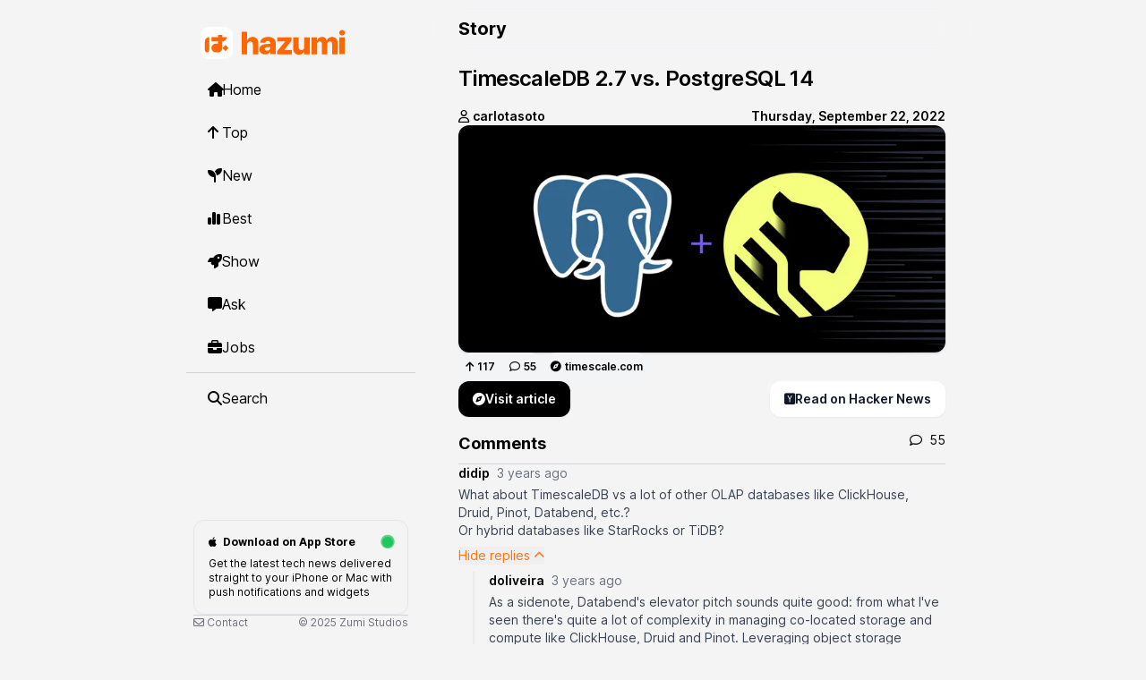

--- FILE ---
content_type: text/html; charset=utf-8
request_url: https://www.hazumi.news/posts/32940701
body_size: 4555
content:
<!DOCTYPE html>
<html lang="en">
<head>
  <title>Hazumi News | TimescaleDB 2.7 vs. PostgreSQL 14</title>
  <meta name="viewport" content="width=device-width, initial-scale=1, minimum-scale=1, maximum-scale=1, user-scalable=0">
  <link rel="icon" href="/favicon.ico" type="image/x-icon" sizes="1024x1024">
  <link rel="apple-touch-icon" href="/apple-touch-icon.png" type="image/png" sizes="1000x1000">

  <!-- Open Graph data -->
  <meta property="og:site_name" content="Hazumi for Hacker News" />

    <meta property="og:title" content="TimescaleDB 2.7 vs. PostgreSQL 14" />
    <meta property="twitter:title" content="TimescaleDB 2.7 vs. PostgreSQL 14" />

    <meta property="og:type" content="article" />

    <meta property="article:published_time" content="2022-09-22T15:54:04Z" />

    <meta property="article:author" content="carlotasoto" />

  <meta property="og:url" content="https://www.hazumi.news/posts/32940701" />

    <meta property="og:image" content="https://cdn.hazumi.news/eyJidWNrZXQiOiJoYXp1bWktaW1hZ2VzIiwia2V5IjoiMzI5NDA3MDEiLCJlZGl0cyI6eyJyZXNpemUiOnsid2lkdGgiOjU3NCwiZml0IjoiY292ZXIifX19" />
    <meta name="twitter:image" content="https://cdn.hazumi.news/eyJidWNrZXQiOiJoYXp1bWktaW1hZ2VzIiwia2V5IjoiMzI5NDA3MDEiLCJlZGl0cyI6eyJyZXNpemUiOnsid2lkdGgiOjU3NCwiZml0IjoiY292ZXIifX19" />
      <meta name="twitter:card" content="summary_large_image" />


    <meta property="og:description" content="@carlotasoto · 117 points · 55 comments" />
    <meta name="twitter:description" content="@carlotasoto · 117 points · 55 comments" />
    <meta name="description" content="@carlotasoto · 117 points · 55 comments">

  <!-- end of Open Graph data -->

  <meta name="twitter:site" content="@HazumiNews" />
  <meta name="twitter:creator" content="@HazumiNews" />
  <meta name="twitter:app:name:iphone" content="Hazumi for Hacker News" />
  <meta name="twitter:app:id:iphone" content="1670237209" />
  <meta name="twitter:app:name:ipad" content="Hazumi for Hacker News" />
  <meta name="twitter:app:id:ipad" content="1670237209" />

  <meta name="csrf-param" content="authenticity_token" />
<meta name="csrf-token" content="sJZbzHifTPXGI2hhzOCPQpE0LtT_Uhk7BEDubDq4TLIHNZHUmnZ0ZIPIo-7RfpI0sJ4-FjwsLRyx3tdgd_WtEA" />
  
  <link rel="stylesheet" href="/assets/tailwind-40caafed6bee95eb44b44134f53613cadba007264cc242d06962ac345c17d56f.css" data-turbo-track="reload" />
<link rel="stylesheet" href="/assets/inter-font-8c3e82affb176f4bca9616b838d906343d1251adc8408efe02cf2b1e4fcf2bc4.css" data-turbo-track="reload" />
  <link rel="stylesheet" href="/assets/application-08a71bf3dbd35cbd479ae174111055a5fe6295ebd28b3759b0e5376665410906.css" data-turbo-track="reload" />
  <script type="importmap" data-turbo-track="reload">{
  "imports": {
    "application": "/assets/application-0077272fe975fdb9e225d84996c32c2612936774db7cacb3b140f8e6b16b1dce.js",
    "sidebar": "/assets/sidebar-2f64e2b5c9e890e40cc0c7abdbc42c54c8e07c414ce6b782e35d0273a400f36d.js"
  }
}</script>
<link rel="modulepreload" href="/assets/application-0077272fe975fdb9e225d84996c32c2612936774db7cacb3b140f8e6b16b1dce.js">
<link rel="modulepreload" href="/assets/sidebar-2f64e2b5c9e890e40cc0c7abdbc42c54c8e07c414ce6b782e35d0273a400f36d.js">
<script type="module">import "application"</script>
  <script defer data-domain="hazumi.news" src="https://t.zumistudios.com/js/script.outbound-links.tagged-events.js"></script>
</head>

<body class="antialiased h-full text-black dark:text-white bg-zinc-100 dark:bg-zinc-950">
<div class="mx-auto max-w-4xl">
  <!-- Off-canvas menu for mobile, show/hide based on off-canvas menu state. -->
  <div id="off-canvas-menu-container" class="relative z-50 hidden" role="dialog" aria-modal="true">
    <div id="sidebar-backdrop" class="fixed inset-0 backdrop-blur-md transition-opacity ease-linear duration-300 opacity-0" aria-hidden="true"></div>
    <div id="sidebar-backdrop-tapper" class="fixed inset-0 flex">
      <div id="off-canvas-menu" class="relative mr-16 flex w-full max-w-xs flex-1 transition ease-in-out duration-300 transform -translate-x-full">
        <div id="sidebar-close-btn" class="absolute left-full top-0 flex w-16 justify-center pt-5 ease-in-out duration-300 opacity-0">
          <button type="button" class="-m-2.5 p-2.5">
            <span class="sr-only">Close sidebar</span>
            <svg class="h-6 w-6 text-white" fill="none" viewBox="0 0 24 24" stroke-width="1.5" stroke="currentColor" aria-hidden="true" data-slot="icon">
              <path stroke-linecap="round" stroke-linejoin="round" d="M6 18 18 6M6 6l12 12"/>
            </svg>
          </button>
        </div>

        <!-- Sidebar component -->
        <div class="flex grow flex-col gap-y-5 overflow-y-auto bg-zinc-100 dark:bg-zinc-950 px-6 pb-4">
          <div class="flex h-16 shrink-0 items-center p-2 mt-4">
            <img alt="Hazumi News" aria-label="Hazumi, home" title="Hazumi" class="h-8 w-auto" src="/assets/hazumi-logo-text-99213a1133aa028afca47a07e8e69332e1a49d51c07140a67c67cf0ea1b467fa.svg" />
          </div>
          <nav class="flex flex-1 flex-col">
  <ul role="list" class="flex flex-1 flex-col gap-y-7">
    <li>
      <ul role="list" class="-mx-2 space-y-2">
        <li>
            <a href="/home" target="_self" class="hover:cursor-pointer hover:bg-zinc-200/50 dark:hover:bg-zinc-900 group flex gap-x-3 items-center rounded-full p-2 px-6 text-md leading-6">
    
            <span class="w-4 h-auto">
              <i class="fa-solid fa-home"></i>
            </span>
            Home

  </a>
        </li>
        <li>
            <a href="/feeds/top" target="_self" class="hover:cursor-pointer hover:bg-zinc-200/50 dark:hover:bg-zinc-900 group flex gap-x-3 items-center rounded-full p-2 px-6 text-md leading-6">
    
            <span class="w-4 h-auto">
              <i class="fa-solid fa-arrow-up"></i>
            </span>
            Top

  </a>
        </li>
        <li>
            <a href="/feeds/new" target="_self" class="hover:cursor-pointer hover:bg-zinc-200/50 dark:hover:bg-zinc-900 group flex gap-x-3 items-center rounded-full p-2 px-6 text-md leading-6">
    
            <span class="w-4 h-auto">
              <i class="fa-solid fa-seedling"></i>
            </span>
            New

  </a>
        </li>
        <li>
            <a href="/feeds/best" target="_self" class="hover:cursor-pointer hover:bg-zinc-200/50 dark:hover:bg-zinc-900 group flex gap-x-3 items-center rounded-full p-2 px-6 text-md leading-6">
    
            <span class="w-4 h-auto">
              <i class="fa-solid fa-chart-simple"></i>
            </span>
            Best

  </a>
        </li>
        <li>
            <a href="/feeds/show" target="_self" class="hover:cursor-pointer hover:bg-zinc-200/50 dark:hover:bg-zinc-900 group flex gap-x-3 items-center rounded-full p-2 px-6 text-md leading-6">
    
            <span class="w-4 h-auto">
              <i class="fa-solid fa-rocket"></i>
            </span>
            Show

  </a>
        </li>
        <li>
            <a href="/feeds/ask" target="_self" class="hover:cursor-pointer hover:bg-zinc-200/50 dark:hover:bg-zinc-900 group flex gap-x-3 items-center rounded-full p-2 px-6 text-md leading-6">
    
            <span class="w-4 h-auto">
              <i class="fa-solid fa-message"></i>
            </span>
            Ask

  </a>
        </li>
        <li>
            <a href="/feeds/job" target="_self" class="hover:cursor-pointer hover:bg-zinc-200/50 dark:hover:bg-zinc-900 group flex gap-x-3 items-center rounded-full p-2 px-6 text-md leading-6">
    
            <span class="w-4 h-auto">
              <i class="fa-solid fa-briefcase"></i>
            </span>
            Jobs

  </a>
        </li>
        <div class="w-full mx-auto h-px bg-zinc-300 dark:bg-zinc-900/90" aria-hidden="true"></div>
        <li>
            <a href="/searches" target="_self" class="hover:cursor-pointer hover:bg-zinc-200/50 dark:hover:bg-zinc-900 group flex gap-x-3 items-center rounded-full p-2 px-6 text-md leading-6">
    
            <span class="w-4 h-auto">
              <i class="fa-solid fa-magnifying-glass"></i>
            </span>
            Search

  </a>
        </li>
      </ul>
    </li>
    <div class="mt-auto flex flex-col gap-6">
      <a class="plausible-event-name=Clicked+Sponsor" href="https://apps.apple.com/app/apple-store/id1670237209?platform=iphone&pt=126060631&ct=hazumi.news-sponsor&mt=89">
        <div class="flex flex-col border rounded-xl border-zinc-200 dark:border-zinc-600 text-xs p-4">
          <div class="flex flex-row justify-between">
            <div class="flex flex-row">
              <span class="w-4 h-auto">
              <i class="fa-brands fa-apple"></i>
              </span>
              <span class="font-bold">Download on App Store</span>
            </div>
            <div class="flex flex-row gap-x-1 align-middle font-thin uppercase text-green-500 dark:text-green-400">
              <span class="relative flex h-3 w-3 mt-0.5">
                <i class="fa-solid fa-circle-dot animate-ping absolute inline-flex h-full w-full"></i>
                <i class="fa-solid fa-circle relative inline-flex h-3 w-3"></i>
              </span>
            </div>
          </div>
          <span class="pt-2">Get the latest tech news delivered straight to your iPhone or Mac with push notifications and widgets</span>
        </div>
      </a>
    </div>
    <div class="w-full mx-auto h-px bg-zinc-300 dark:bg-zinc-900/90" aria-hidden="true"></div>
    <ul class="text-xs flex flex-row justify-between text-zinc-500">
      <li>
        <a class="hover:underline" href="mailto:support@zumistudios.com">
          <i class="fa-regular fa-envelope"></i>
          Contact
</a>      </li>
      <li>
        © 2025 <a href="https://www.zumistudios.com">Zumi Studios</a>
      </li>
    </ul>
  </ul>
</nav>

        </div>
      </div>
    </div>
  </div>

  <!-- Static sidebar for desktop -->
  <div class="hidden md:fixed md:inset-y-0 md:z-50 md:flex md:w-72 md:flex-col">
    <div class="flex grow flex-col gap-y-5 overflow-y-auto px-6 pb-4">
      <div class="flex h-16 shrink-0 items-center p-2 mt-4">
        <img alt="Hazumi News" aria-label="Hazumi, home" title="Hazumi" class="h-9 w-auto" src="/assets/hazumi-logo-text-99213a1133aa028afca47a07e8e69332e1a49d51c07140a67c67cf0ea1b467fa.svg" />
      </div>
      <nav class="flex flex-1 flex-col">
  <ul role="list" class="flex flex-1 flex-col gap-y-7">
    <li>
      <ul role="list" class="-mx-2 space-y-2">
        <li>
            <a href="/home" target="_self" class="hover:cursor-pointer hover:bg-zinc-200/50 dark:hover:bg-zinc-900 group flex gap-x-3 items-center rounded-full p-2 px-6 text-md leading-6">
    
            <span class="w-4 h-auto">
              <i class="fa-solid fa-home"></i>
            </span>
            Home

  </a>
        </li>
        <li>
            <a href="/feeds/top" target="_self" class="hover:cursor-pointer hover:bg-zinc-200/50 dark:hover:bg-zinc-900 group flex gap-x-3 items-center rounded-full p-2 px-6 text-md leading-6">
    
            <span class="w-4 h-auto">
              <i class="fa-solid fa-arrow-up"></i>
            </span>
            Top

  </a>
        </li>
        <li>
            <a href="/feeds/new" target="_self" class="hover:cursor-pointer hover:bg-zinc-200/50 dark:hover:bg-zinc-900 group flex gap-x-3 items-center rounded-full p-2 px-6 text-md leading-6">
    
            <span class="w-4 h-auto">
              <i class="fa-solid fa-seedling"></i>
            </span>
            New

  </a>
        </li>
        <li>
            <a href="/feeds/best" target="_self" class="hover:cursor-pointer hover:bg-zinc-200/50 dark:hover:bg-zinc-900 group flex gap-x-3 items-center rounded-full p-2 px-6 text-md leading-6">
    
            <span class="w-4 h-auto">
              <i class="fa-solid fa-chart-simple"></i>
            </span>
            Best

  </a>
        </li>
        <li>
            <a href="/feeds/show" target="_self" class="hover:cursor-pointer hover:bg-zinc-200/50 dark:hover:bg-zinc-900 group flex gap-x-3 items-center rounded-full p-2 px-6 text-md leading-6">
    
            <span class="w-4 h-auto">
              <i class="fa-solid fa-rocket"></i>
            </span>
            Show

  </a>
        </li>
        <li>
            <a href="/feeds/ask" target="_self" class="hover:cursor-pointer hover:bg-zinc-200/50 dark:hover:bg-zinc-900 group flex gap-x-3 items-center rounded-full p-2 px-6 text-md leading-6">
    
            <span class="w-4 h-auto">
              <i class="fa-solid fa-message"></i>
            </span>
            Ask

  </a>
        </li>
        <li>
            <a href="/feeds/job" target="_self" class="hover:cursor-pointer hover:bg-zinc-200/50 dark:hover:bg-zinc-900 group flex gap-x-3 items-center rounded-full p-2 px-6 text-md leading-6">
    
            <span class="w-4 h-auto">
              <i class="fa-solid fa-briefcase"></i>
            </span>
            Jobs

  </a>
        </li>
        <div class="w-full mx-auto h-px bg-zinc-300 dark:bg-zinc-900/90" aria-hidden="true"></div>
        <li>
            <a href="/searches" target="_self" class="hover:cursor-pointer hover:bg-zinc-200/50 dark:hover:bg-zinc-900 group flex gap-x-3 items-center rounded-full p-2 px-6 text-md leading-6">
    
            <span class="w-4 h-auto">
              <i class="fa-solid fa-magnifying-glass"></i>
            </span>
            Search

  </a>
        </li>
      </ul>
    </li>
    <div class="mt-auto flex flex-col gap-6">
      <a class="plausible-event-name=Clicked+Sponsor" href="https://apps.apple.com/app/apple-store/id1670237209?platform=iphone&pt=126060631&ct=hazumi.news-sponsor&mt=89">
        <div class="flex flex-col border rounded-xl border-zinc-200 dark:border-zinc-600 text-xs p-4">
          <div class="flex flex-row justify-between">
            <div class="flex flex-row">
              <span class="w-4 h-auto">
              <i class="fa-brands fa-apple"></i>
              </span>
              <span class="font-bold">Download on App Store</span>
            </div>
            <div class="flex flex-row gap-x-1 align-middle font-thin uppercase text-green-500 dark:text-green-400">
              <span class="relative flex h-3 w-3 mt-0.5">
                <i class="fa-solid fa-circle-dot animate-ping absolute inline-flex h-full w-full"></i>
                <i class="fa-solid fa-circle relative inline-flex h-3 w-3"></i>
              </span>
            </div>
          </div>
          <span class="pt-2">Get the latest tech news delivered straight to your iPhone or Mac with push notifications and widgets</span>
        </div>
      </a>
    </div>
    <div class="w-full mx-auto h-px bg-zinc-300 dark:bg-zinc-900/90" aria-hidden="true"></div>
    <ul class="text-xs flex flex-row justify-between text-zinc-500">
      <li>
        <a class="hover:underline" href="mailto:support@zumistudios.com">
          <i class="fa-regular fa-envelope"></i>
          Contact
</a>      </li>
      <li>
        © 2025 <a href="https://www.zumistudios.com">Zumi Studios</a>
      </li>
    </ul>
  </ul>
</nav>

    </div>
  </div>

  <div class="md:pl-72">
    <div class="sticky top-0 z-40 flex h-16 shrink-0 items-center gap-x-4 backdrop-blur-lg px-4 sm:gap-x-6 sm:px-6 lg:px-8">
      <button id="sidebar-open-btn" type="button" class="-m-2.5 p-2.5 text-gray-700 dark:text-white md:hidden">
        <span class="sr-only">Open sidebar</span>
        <svg class="h-6 w-6" fill="none" viewBox="0 0 24 24" stroke-width="1.5" stroke="currentColor" aria-hidden="true" data-slot="icon">
          <path stroke-linecap="round" stroke-linejoin="round" d="M3.75 6.75h16.5M3.75 12h16.5m-16.5 5.25h16.5"/>
        </svg>
      </button>

      <!-- Separator -->
      <div class="h-6 w-px bg-zinc-900/10 md:hidden" aria-hidden="true"></div>
      <div class="relative font-bold text-xl text-nowrap overflow-x-auto">
        <h1>Story</h1>
      </div>
    </div>
    <main class="py-2 min-h-screen">
      <div class="px-4 sm:px-6 lg:px-8">
        






<div class='container columns-1 sm:px-0 max-w-xl pb-20 grow'>
  <div class="flex flex-col gap-y-6">
    <div class="group flex flex-col gap-4 max-w-2xl">
  <div class="flex flex-col space-y-4 font-semibold">
    <h2 class="text-2xl text-wrap tracking-tight">TimescaleDB 2.7 vs. PostgreSQL 14</h2>
    <span class="flex justify-between text-sm">
      <span class="flex items-center gap-1">
        <i class="fa-regular fa-user mr-1"></i>
        carlotasoto
      </span>
      Thursday, September 22, 2022
    </span>
  </div>

    <span class="rounded-xl overflow-hidden shadow">
        <img width="768" loading="lazy" onerror="this.style.display=&#39;none&#39;;" src="https://cdn.hazumi.news/eyJidWNrZXQiOiJoYXp1bWktaW1hZ2VzIiwia2V5IjoiMzI5NDA3MDEiLCJlZGl0cyI6eyJyZXNpemUiOnsid2lkdGgiOjcyMCwiZml0IjoiY292ZXIifX19" />
    </span>

  <span class="prose leading-6 dark:prose-invert w-fit tracking-tight">

  </span>

  <div class="flex items-center pt-0 flex gap-x-3 overflow-x-auto text-xs font-semibold">
    <div class="flex items-center rounded-full bg-gray-100 dark:bg-white/5">
      <span class="flex flex-row items-center gap-1 p-2">
        <i class="fa-solid fa-arrow-up mr-1"></i>
        117
      </span>

      <span class="flex flex-row items-center gap-1 p-2">
          <i class="fa-regular fa-comment mr-1"></i>
        55
      </span>
    </div>



      <div class="flex items-center rounded-full bg-gray-100 dark:bg-white/5">
        <div class="flex flex-row items-center gap-1 text-nowrap p-2 font-semibold">
          <i class="fa-solid fa-compass mr-1"></i>
          timescale.com
        </div>
      </div>
  </div>
</div>

      <span class="flex flex-col sm:flex-row gap-4 justify-between">
          <a class="plausible-event-name=Clicked+Visit+Article flex justify-center rounded-xl bg-black dark:bg-white px-4 py-2.5 text-sm font-semibold text-white dark:text-black shadow-sm hover:bg-zinc-700 dark:hover:bg-zinc-200" href="https://www.timescale.com/blog/postgresql-timescaledb-1000x-faster-queries-90-data-compression-and-much-more/">
            <span class="inline-flex gap-x-3 items-center">
              <i class="fa-solid fa-compass"></i>
              Visit article
            </span>
</a>
        <a class="plausible-event-name=Clicked+Hacker+News flex justify-center rounded-xl bg-white dark:bg-zinc-800 dark:border dark:border-zinc-800 dark:text-white px-4 py-2.5 text-sm font-semibold text-gray-900 shadow-sm hover:bg-gray-50 dark:hover:bg-zinc-900" href="https://news.ycombinator.com/item?id=32940701">
          <span class="inline-flex gap-x-3 items-center">
            <i class="fa-brands fa-square-hacker-news"></i>
            Read on Hacker News
          </span>
</a>      </span>

      <span class="flex inline-flex justify-between pb-2 mt-4 border-b border-gray-300 dark:border-zinc-800">
        <span class="text-lg font-bold">
          Comments
        </span>
        <span class="text-sm">
          <i class="fa-regular fa-comment mr-1"></i>
          55
        </span>
      </span>

      <section>
        <div class="flex flex-row justify-center text-2xl">
          <i class="fa-regular fa-spinner-third fa-spin"></i>
        </div>
        <div id="comments" data-id="32940701"></div>
      </section>
  </div>
</div>

<script>
    async function fetchComments(postId) {
        try {
            const response = await fetch(`https://hn.algolia.com/api/v1/items/${postId}`);  // Replace with your actual API endpoint
            if (!response.ok) {
                throw new Error('Network response was not ok');
            }
            const comments = await response.json();  // Assuming the response is in JSON format
            return comments.children;
        } catch (error) {
            console.error('There has been a problem with your fetch operation:', error);
        }
    }

    function timeAgo(timestamp) {
        const now = new Date();
        const timeDiff = Math.floor((now - new Date(timestamp)) / 1000); // Difference in seconds

        if (timeDiff < 60) {
            return `${timeDiff} seconds ago`;
        }

        const minutes = Math.floor(timeDiff / 60);
        if (minutes < 60) {
            return `${minutes} minutes ago`;
        }

        const hours = Math.floor(minutes / 60);
        if (hours < 24) {
            return `${hours} hours ago`;
        }

        const days = Math.floor(hours / 24);
        if (days < 7) {
            return `${days} days ago`;
        }

        const weeks = Math.floor(days / 7);
        if (weeks < 4) {
            return `${weeks} weeks ago`;
        }

        const months = Math.floor(weeks / 4.35); // Approximate weeks per month
        if (months < 12) {
            return `${months} months ago`;
        }

        const years = Math.floor(months / 12);
        return `${years} years ago`;
    }

    // Function to render comments
    function renderComments(comments, container, level = 1) {
        comments.forEach(comment => {
            const commentRoot = document.createElement('div');
            commentRoot.classList.add('mb-4');

            const commentLevel = document.createElement('div');
            commentLevel.classList.add('mb-2');
            commentRoot.appendChild(commentLevel);

            const commentDetails = document.createElement('div');
            commentDetails.classList.add('mb-1', 'flex', 'items-center');
            commentLevel.appendChild(commentDetails);

            const authorText = document.createElement('span');
            authorText.classList.add('mr-2', 'text-sm', 'font-semibold');
            authorText.textContent = comment.author;
            commentDetails.appendChild(authorText);

            const commentTimePosted = document.createElement('span');
            commentTimePosted.classList.add('text-sm', 'text-gray-500');
            commentTimePosted.textContent = timeAgo(comment.created_at);
            commentDetails.appendChild(commentTimePosted);

            const commentBody = document.createElement('p');
            commentBody.classList.add('prose', 'dark:prose-invert', 'max-w-full', 'mb-2', 'overflow-x-auto', 'text-sm');
            commentBody.innerHTML = comment.text;
            commentLevel.appendChild(commentBody);

            // If there are replies, handle toggling for level 2 and beyond
            if (comment.children && comment.children.length > 0) {
                const toggleButton = document.createElement('button');
                toggleButton.innerHTML = `Read replies (${comment.children.length})<i class='fa-solid fa-chevron-down ml-1 text-xs hover:no-underline'></i>`
                toggleButton.classList.add('flex', 'items-center', 'text-sm', 'text-orange-500', 'hover:underline');

                // Create a container for replies
                const repliesContainer = document.createElement('div');
                repliesContainer.classList.add('ml-4', 'border-l-2', 'border-zinc-200/50', 'dark:border-zinc-800', 'pl-4', 'hidden');
                if (level === 1) {
                    repliesContainer.classList.remove('hidden');
                    toggleButton.innerHTML = "Hide replies<i class='fa-solid fa-chevron-up ml-1 text-xs hover:no-underline'></i>"
                }

                toggleButton.addEventListener('click', () => {
                    if (repliesContainer.classList.contains('hidden')) {
                        repliesContainer.classList.remove('hidden');
                        toggleButton.innerHTML = "Hide replies<i class='fa-solid fa-chevron-up ml-1 text-xs hover:no-underline'></i>"

                    } else {
                        repliesContainer.classList.add('hidden');
                        toggleButton.innerHTML = `Read replies (${comment.children.length})<i class='fa-solid fa-chevron-down ml-1 text-xs hover:no-underline'></i>`
                    }
                });

                commentLevel.appendChild(toggleButton);
                commentRoot.appendChild(repliesContainer);

                // Recursively render replies
                renderComments(comment.children, repliesContainer, level + 1);
            }

            container.appendChild(commentRoot);
        });
    }

    document.addEventListener('DOMContentLoaded', async () => {
        const commentsContainer = document.getElementById('comments');
        const comments = await fetchComments(commentsContainer.dataset.id);  // Fetch comments from the server
        if (comments) {
            renderComments(comments, commentsContainer);  // Render the comments once fetched
        }
    });
</script>

      </div>
    </main>
  </div>
</div>
</body>
</html>


--- FILE ---
content_type: image/svg+xml
request_url: https://www.hazumi.news/assets/hazumi-logo-text-99213a1133aa028afca47a07e8e69332e1a49d51c07140a67c67cf0ea1b467fa.svg
body_size: 2159
content:
<?xml version="1.0" encoding="UTF-8"?>
<svg width="728px" height="163px" viewBox="0 0 728 163" version="1.1" xmlns="http://www.w3.org/2000/svg" xmlns:xlink="http://www.w3.org/1999/xlink">
    <title>Frame</title>
    <defs>
        <path d="M0,0 L728,0 L728,163 L0,163 L0,0 Z" id="path-1"></path>
    </defs>
    <g id="Frame" stroke="none" fill="none" xlink:href="#path-1" fill-rule="evenodd" stroke-width="1">
        <g id="Group-29">
            <path d="M0,70.4864809 C0,45.8138982 0,33.4776118 4.79485525,24.0539324 C9.0125289,15.7646303 15.7424703,9.02521548 24.0201203,4.80160477 C33.4305529,0 45.7495013,0 70.387405,0 L92.3834746,0 C117.021376,0 129.340318,0 138.750751,4.80160477 C147.028401,9.02521548 153.758343,15.7646303 157.976017,24.0539324 C162.770874,33.4776118 162.770874,45.813901 162.770874,70.4864865 L162.770874,92.5135191 C162.770874,117.186102 162.770874,129.522385 157.976017,138.946065 C153.758343,147.235367 147.028401,153.974782 138.750751,158.198393 C129.340318,163 117.021373,163 92.383469,163 L70.3873994,163 C45.7494985,163 33.4305529,163 24.0201203,158.198393 C15.7424703,153.974782 9.0125289,147.235367 4.79485525,138.946065 C0,129.522385 0,117.186099 0,92.5135135 L0,70.4864809 Z" id="Rectangle-59" fill="#FFFFFF" fill-rule="nonzero"></path>
            <g id="Ha" transform="translate(21.996, 41.0594)" fill="#FF6600" fill-rule="nonzero">
                <path d="M0,33.0595584 C0,20.875313 9.84797296,10.998032 21.9960632,10.998032 L21.9960632,10.998032 L21.9960632,77.1826154 C21.9960632,83.274738 17.0720768,88.2133793 10.9980316,88.2133793 L10.9980316,88.2133793 C4.92398648,88.2133793 0,83.274738 0,77.1826154 L0,33.0595584 Z" id="Rectangle-48"></path>
                <polygon id="Rectangle-54" transform="translate(103.5378, 66.3734) scale(-1, -1) rotate(-315) translate(-103.5378, -66.3734)" points="92.5397417 55.3753828 114.535805 55.3753828 114.535805 77.3714479 92.5397417 77.3714479"></polygon>
                <path d="M65.9881892,0 L87.9842524,0 L87.9842524,11.0266745 L109.980316,11.0266752 C109.980316,23.2063997 100.132343,33.0800171 87.9842524,33.0800171 L87.9842524,66.1600342 C87.9842524,78.3397601 78.1362794,88.2133789 65.9881892,88.2133789 L54.9901575,88.2133789 C42.8420673,88.2133789 32.9940943,78.3397601 32.9940943,66.1600342 C32.9940943,53.9803082 42.8420673,44.1066895 54.9901575,44.1066895 L65.9881892,44.1066895 L65.9881892,33.0800171 L32.9940943,33.0800143 L32.9940943,11.0266717 L65.9881892,11.0266731 L65.9881892,0 Z" id="Subtract"></path>
            </g>
            <g id="hazumi" transform="translate(207.3315, 16.1005)" fill="#FF6600" fill-rule="nonzero">
                <path d="M506.4126,27.4879202 C498.378881,27.4879202 492.156687,21.1869643 492.156687,13.7045791 C492.156687,6.22219397 498.378881,0 506.4126,0 C514.525081,0 520.668513,6.22219397 520.668513,13.7045791 C520.668513,21.1869643 514.525081,27.4879202 506.4126,27.4879202 Z M492.471735,122.474831 L492.471735,36.7030682 L520.353465,36.7030682 L520.353465,122.474831 L492.471735,122.474831 Z" id="Vector"></path>
                <path d="M352.625224,122.70395 L352.625224,36.7078054 L380.585693,36.7078054 L380.585693,52.1855321 L381.137026,52.1855321 C384.445028,41.682789 393.581414,34.8915416 405.316944,34.8915416 C417.525045,34.8915416 426.267622,41.603821 428.709242,53.291084 L429.260576,53.291084 C432.568577,42.1565969 442.965154,34.8915416 455.72459,34.8915416 C472.500884,34.8915416 483.921366,46.7367405 483.921366,64.188667 L483.921366,122.70395 L455.960875,122.70395 L455.960875,71.3747544 C455.960875,62.3724032 451.786492,57.7132916 443.910298,57.7132916 C436.349151,57.7132916 431.623434,63.1620831 431.623434,71.6906264 L431.623434,122.70395 L404.923134,122.70395 L404.923134,71.1378504 C404.923134,62.4513712 400.669989,57.7132916 393.03008,57.7132916 C385.468933,57.7132916 380.585693,63.3200191 380.585693,71.8485624 L380.585693,122.70395 L352.625224,122.70395 Z" id="Vector"></path>
                <path d="M289.165662,124.515477 C270.255806,124.515477 259.495387,112.433374 259.495387,92.0596321 L259.495387,36.7030688 L287.583247,36.7030688 L287.583247,86.0580646 C287.583247,95.9290637 292.172249,101.772695 301.429375,101.772695 C310.290897,101.772695 315.908469,95.0604158 315.908469,85.5052886 L315.908469,36.7030688 L343.917208,36.7030688 L343.917208,122.699213 L315.908469,122.699213 L315.908469,107.537359 L315.354624,107.537359 C311.002984,118.355974 302.220582,124.515477 289.165662,124.515477 Z" id="Vector"></path>
                <polygon id="Vector" points="178.484065 122.703954 178.484065 107.857153 219.440267 57.7886853 219.440267 57.2358788 179.429208 57.2358788 179.429208 36.7030688 251.417618 36.7030688 251.417618 53.7610956 214.163217 101.618337 214.163217 102.171144 252.756572 102.171144 252.756572 122.703954"></polygon>
                <path d="M118.580858,123.656259 C101.331991,123.656259 89.5964611,112.708348 89.5964611,97.7435773 L89.5964611,97.6648153 C89.5964611,81.5186157 102.040849,72.4609915 124.172956,70.9645144 L143.705919,69.7043232 L143.705919,65.451178 C143.705919,59.228984 139.68906,55.3696484 131.891627,55.3696484 C124.409242,55.3696484 119.998573,58.8351742 119.05343,63.2458434 L118.895906,64.0334629 L93.7708443,64.0334629 L93.8496063,63.0095575 C95.1885594,46.3120242 109.444472,34.8915416 133.309342,34.8915416 C156.386593,34.8915416 171.587649,46.5483101 171.587649,63.9547009 L171.587649,122.474829 L143.705919,122.474829 L143.705919,110.345489 L143.154586,110.345489 C138.271345,118.773018 129.765055,123.656259 118.580858,123.656259 Z M117.005619,95.9320524 C117.005619,101.287865 121.49505,104.359581 128.34734,104.359581 C137.326202,104.359581 143.705919,99.0037685 143.705919,91.7576691 L143.705919,86.0080468 L128.662387,87.0319521 C120.864954,87.5045238 117.005619,90.7337638 117.005619,95.8532905 L117.005619,95.9320524 Z" id="Vector"></path>
                <path d="M0,122.703952 L0,8.82133778 L27.9604901,8.82133778 L27.9604901,52.2277396 L28.5118237,52.2277396 C32.7649687,41.0209958 41.6650684,34.9440996 54.5820272,34.9440996 C73.3273699,34.9440996 84.3540421,47.413575 84.3540421,68.0908064 L84.3540421,122.703952 L56.3935519,122.703952 L56.3935519,74.0887819 C56.3935519,63.9080077 51.5103114,57.7521907 42.2951639,57.7521907 C33.4738262,57.7521907 27.9604901,64.5393735 27.9604901,74.0098612 L27.9604901,122.703952 L0,122.703952 Z" id="Vector"></path>
            </g>
        </g>
    </g>
</svg>

--- FILE ---
content_type: text/javascript
request_url: https://www.hazumi.news/assets/application-0077272fe975fdb9e225d84996c32c2612936774db7cacb3b140f8e6b16b1dce.js
body_size: -154
content:
// Configure your import map in config/importmap.rb. Read more: https://github.com/rails/importmap-rails
// import "@hotwired/turbo-rails"
// import "controllers"
import "sidebar";


--- FILE ---
content_type: text/javascript
request_url: https://www.hazumi.news/assets/sidebar-2f64e2b5c9e890e40cc0c7abdbc42c54c8e07c414ce6b782e35d0273a400f36d.js
body_size: 99
content:
const sidebarContainer = document.getElementById('off-canvas-menu-container');
const sidebar = document.getElementById('off-canvas-menu');
const sidebarBlur = document.getElementById('sidebar-backdrop');
const sidebarTapper = document.getElementById('sidebar-backdrop-tapper');
const sidebarCloseBtn = document.getElementById('sidebar-close-btn')
const sidebarOpenBtn = document.getElementById('sidebar-open-btn')

function showMenu() {
    sidebarBlur.classList.remove('opacity-0');
    sidebarBlur.classList.add('opacity-100');
    sidebarCloseBtn.classList.remove('opacity-0');
    sidebarCloseBtn.classList.add('opacity-100');
    sidebarContainer.classList.remove('hidden');
    setTimeout(function() {
        sidebar.classList.remove('-translate-x-full');
        sidebar.classList.add('translate-x-0');
    }, 1);
}

function hideMenu() {
    setTimeout(function() {
        sidebarContainer.classList.add('hidden');
    }, 300);
    sidebarBlur.classList.remove('opacity-100');
    sidebarBlur.classList.add('opacity-0');
    sidebarCloseBtn.classList.remove('opacity-100');
    sidebarCloseBtn.classList.add('opacity-0');
    sidebar.classList.remove('translate-x-0');
    sidebar.classList.add('-translate-x-full');
}

sidebarCloseBtn.addEventListener('click', hideMenu);
sidebarTapper   .addEventListener('click', hideMenu);
sidebarOpenBtn.addEventListener('click', showMenu);
window.addEventListener("resize", hideMenu);
